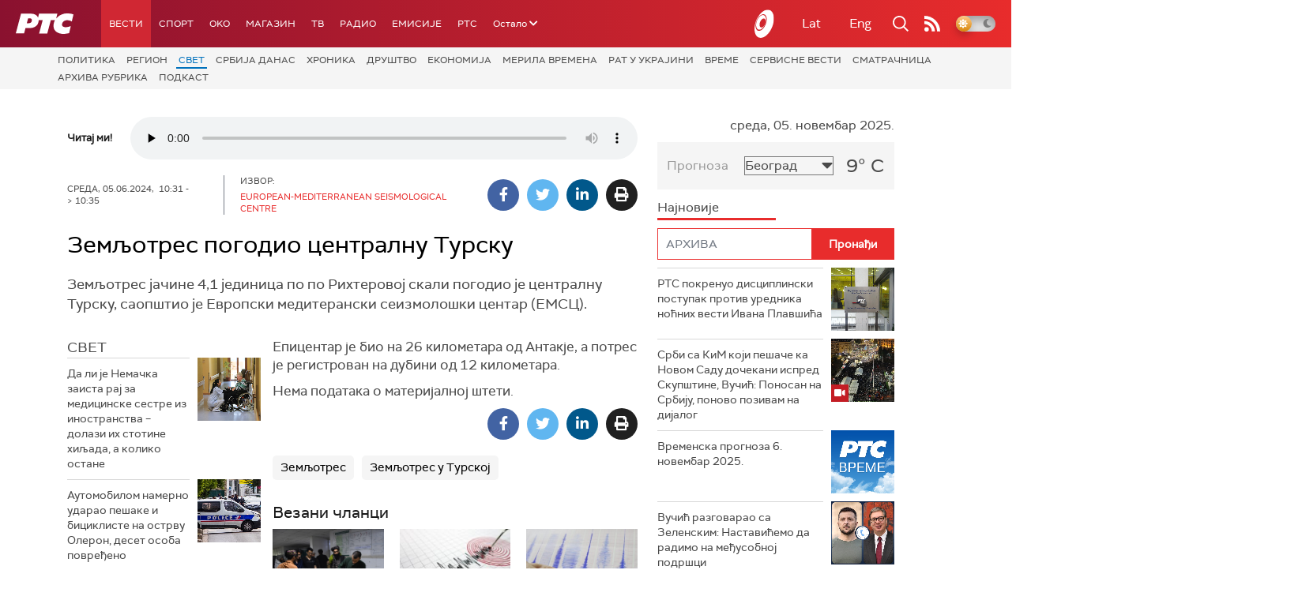

--- FILE ---
content_type: text/html; charset=utf-8
request_url: https://www.google.com/recaptcha/api2/aframe
body_size: 268
content:
<!DOCTYPE HTML><html><head><meta http-equiv="content-type" content="text/html; charset=UTF-8"></head><body><script nonce="HPXhdx3dk70naz_ZAw907w">/** Anti-fraud and anti-abuse applications only. See google.com/recaptcha */ try{var clients={'sodar':'https://pagead2.googlesyndication.com/pagead/sodar?'};window.addEventListener("message",function(a){try{if(a.source===window.parent){var b=JSON.parse(a.data);var c=clients[b['id']];if(c){var d=document.createElement('img');d.src=c+b['params']+'&rc='+(localStorage.getItem("rc::a")?sessionStorage.getItem("rc::b"):"");window.document.body.appendChild(d);sessionStorage.setItem("rc::e",parseInt(sessionStorage.getItem("rc::e")||0)+1);localStorage.setItem("rc::h",'1762374806361');}}}catch(b){}});window.parent.postMessage("_grecaptcha_ready", "*");}catch(b){}</script></body></html>